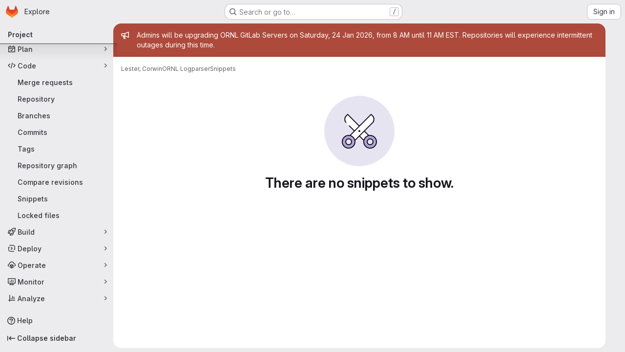

--- FILE ---
content_type: image/svg+xml
request_url: https://code.ornl.gov/assets/illustrations/empty-state/empty-snippets-md-be80fcb1e54be2ffb4042e81b0ef079bd0604c05f237c6d5bbb9f2247705e99b.svg
body_size: 388
content:
<svg width="144" height="144" fill="none" viewBox="0 0 144 144" xmlns="http://www.w3.org/2000/svg"><rect width="144" height="144" rx="72" fill="var(--gl-illustration-base-fill-color, #e7e4f2ff)"/><path d="M45.071 40.929L48 38l46 46-10 10-38.929-38.929c-3.905-3.905-3.905-10.237 0-14.142z" fill="var(--gl-illustration-fill-color-default, #ffffff)"/><path d="M45 55c-3.866-3.866-3.866-10.134 0-14l3-3 46 46-10 10-33-33" stroke="var(--gl-illustration-stroke-color-default, #171321ff)" stroke-width="var(--gl-illustration-stroke-width-default, 2)"/><path fill-rule="evenodd" clip-rule="evenodd" d="M84.808 84.808c-5.077 5.076-5.077 13.308 0 18.384 5.076 5.077 13.308 5.077 18.384 0 5.077-5.076 5.077-13.308 0-18.384-5.076-5.077-13.308-5.077-18.384 0zm4.95 4.95a6 6 0 108.484 8.485 6 6 0 00-8.485-8.486z" fill="var(--gl-illustration-accent-fill-color-strong, #aea5d6ff)" stroke="var(--gl-illustration-stroke-color-default, #171321ff)" stroke-width="var(--gl-illustration-stroke-width-default, 2)" stroke-linecap="square"/><path d="M96 38L50 84l10 10 38.929-38.929c3.905-3.905 3.905-10.237 0-14.142L96 38z" fill="var(--gl-illustration-fill-color-default, #ffffff)" stroke="var(--gl-illustration-stroke-color-default, #171321ff)" stroke-width="var(--gl-illustration-stroke-width-default, 2)"/><path fill-rule="evenodd" clip-rule="evenodd" d="M59.192 84.808c5.077 5.076 5.077 13.308 0 18.384-5.076 5.077-13.308 5.077-18.384 0-5.077-5.076-5.077-13.308 0-18.384 5.076-5.077 13.308-5.077 18.384 0zm-4.95 4.95a6 6 0 11-8.484 8.485 6 6 0 018.485-8.486z" fill="var(--gl-illustration-accent-fill-color-strong, #aea5d6ff)" stroke="var(--gl-illustration-stroke-color-default, #171321ff)" stroke-width="var(--gl-illustration-stroke-width-default, 2)" stroke-linecap="square"/><path d="M72 71a1 1 0 110 2 1 1 0 010-2z" stroke="var(--gl-illustration-stroke-color-default, #171321ff)" stroke-width="2"/></svg>